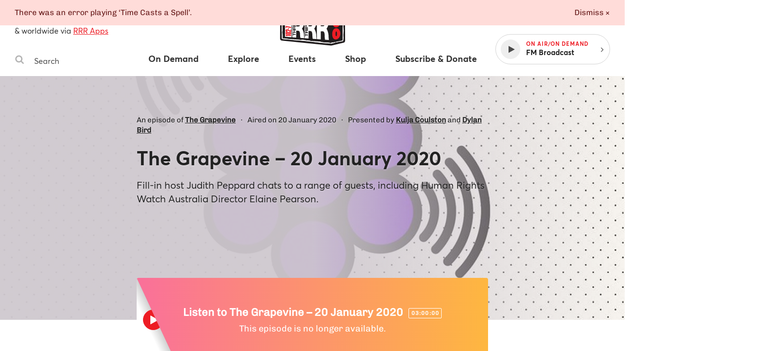

--- FILE ---
content_type: application/javascript
request_url: https://www.rrr.org.au/assets/13.1cf73e92.chunk.js
body_size: -72
content:
webpackJsonp([13],{1105:function(e,t,c){"use strict";function n(e,t){e.addEventListener("click",function(e){i.a.emit(a.c.PLAY_DEFAULT_STREAM),i.a.emit(a.c.PLAY)})}Object.defineProperty(t,"__esModule",{value:!0}),t.default=n;var i=c(14),a=c(16)}});
//# sourceMappingURL=13.1cf73e92.chunk.js.map